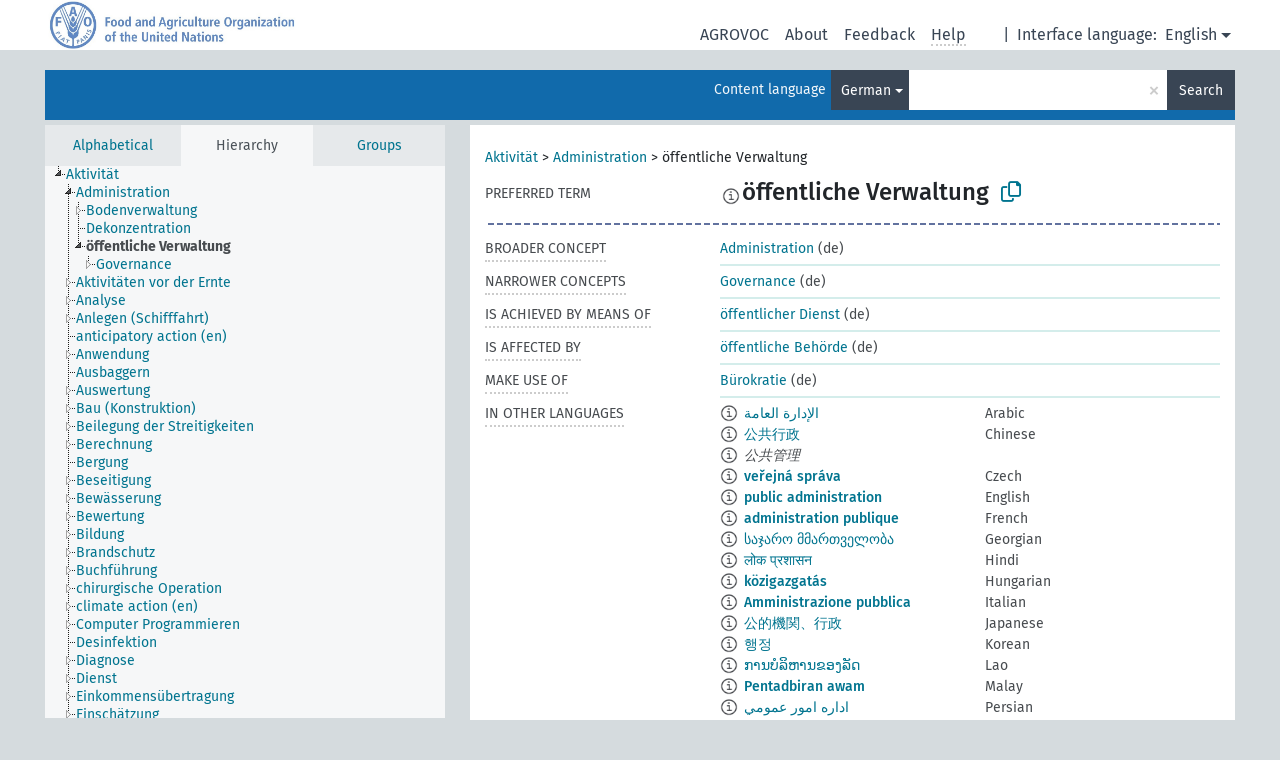

--- FILE ---
content_type: text/html; charset=UTF-8
request_url: https://agrovoc.fao.org/browse/agrovoc/en/page/?clang=de&uri=c_28938
body_size: 14267
content:
<!DOCTYPE html>
<html dir="ltr" lang="en" prefix="og: https://ogp.me/ns#">
<head>
<base href="https://agrovoc.fao.org/browse/">
<link rel="shortcut icon" href="favicon.ico">
<meta http-equiv="X-UA-Compatible" content="IE=Edge">
<meta http-equiv="Content-Type" content="text/html; charset=UTF-8">
<meta name="viewport" content="width=device-width, initial-scale=1.0">
<meta name="format-detection" content="telephone=no">
<meta name="generator" content="Skosmos 2.18">
<meta name="title" content="öffentliche Verwaltung - Agrovoc - AGROVOC">
<meta property="og:title" content="öffentliche Verwaltung - Agrovoc - AGROVOC">
<meta name="description" content="Concept öffentliche Verwaltung in vocabulary ">
<meta property="og:description" content="Concept öffentliche Verwaltung in vocabulary ">
<link rel="canonical" href="https://agrovoc.fao.org/browse/agrovoc/en/page/c_28938?clang=de">
<meta property="og:url" content="https://agrovoc.fao.org/browse/agrovoc/en/page/c_28938?clang=de">
<meta property="og:type" content="website">
<meta property="og:site_name" content="AGROVOC">
<link href="vendor/twbs/bootstrap/dist/css/bootstrap.min.css" media="screen, print" rel="stylesheet" type="text/css">
<link href="vendor/vakata/jstree/dist/themes/default/style.min.css" media="screen, print" rel="stylesheet" type="text/css">
<link href="vendor/davidstutz/bootstrap-multiselect/dist/css/bootstrap-multiselect.min.css" media="screen, print" rel="stylesheet" type="text/css">
<link href="resource/css/fira.css" media="screen, print" rel="stylesheet" type="text/css">
<link href="resource/fontawesome/css/fontawesome.css" media="screen, print" rel="stylesheet" type="text/css">
<link href="resource/fontawesome/css/regular.css" media="screen, print" rel="stylesheet" type="text/css">
<link href="resource/fontawesome/css/solid.css" media="screen, print" rel="stylesheet" type="text/css">
<link href="resource/css/styles.css" media="screen, print" rel="stylesheet" type="text/css">
<link href="resource/css/fao.css" media="screen, print" rel="stylesheet" type="text/css">

<title>öffentliche Verwaltung - Agrovoc - AGROVOC</title>
</head>
<body class="vocab-agrovoc">
  <noscript>
    <strong>We're sorry but Skosmos doesn't work properly without JavaScript enabled. Please enable it to continue.</strong>
  </noscript>
  <a id="skiptocontent" href="agrovoc/en/page/?clang=de&amp;uri=c_28938#maincontent">Skip to main content</a>
  <div class="topbar-container topbar-white">
    <div class="topbar topbar-white">
      <div id="topbar-service-helper">
<a  class="service-en" href="en/?clang=de"><h1 id="service-name">Skosmos</h1></a>
</div>
<div id="topbar-language-navigation">
<div id="language" class="dropdown"><span class="navigation-font">|</span>
  <span class="navigation-font">Interface language:</span>
  <button type="button" class="btn btn-default dropdown-toggle navigation-font" data-bs-toggle="dropdown">English<span class="caret"></span></button>
  <ul class="dropdown-menu dropdown-menu-end">
      <li><a class="dropdown-item" id="language-ar" class="versal" href="agrovoc/ar/page/?clang=de&amp;uri=c_28938"> العربية</a></li>
            <li><a class="dropdown-item" id="language-es" class="versal" href="agrovoc/es/page/?clang=de&amp;uri=c_28938"> español</a></li>
        <li><a class="dropdown-item" id="language-fr" class="versal" href="agrovoc/fr/page/?clang=de&amp;uri=c_28938"> français</a></li>
        <li><a class="dropdown-item" id="language-ru" class="versal" href="agrovoc/ru/page/?clang=de&amp;uri=c_28938"> русский</a></li>
        <li><a class="dropdown-item" id="language-zh" class="versal" href="agrovoc/zh/page/?clang=de&amp;uri=c_28938"> 中文</a></li>
      </ul>
</div>
<div id="navigation">
         <a href="http://www.fao.org/agrovoc/" class="navigation-font"> AGROVOC </a>
     <a href="en/about?clang=de" id="navi2" class="navigation-font">
  About  </a>
  <a href="agrovoc/en/feedback?clang=de" id="navi3" class="navigation-font">
  Feedback  </a>
  <span class="skosmos-tooltip-wrapper skosmos-tooltip t-bottom" id="navi4" tabindex="0" data-title="Hover your cursor over the text with a dotted underline to see instructions about the property. &#xa; &#xa; For truncation search, please use the symbol * as in *animal or *patent*. For ends of search words, the search will be truncated automatically, even if the truncation symbol is not entered manually: thus, cat will yield the same results as cat*.">
    <span class="navigation-font">Help</span>
  </span>
</div>
</div>

<!-- top-bar ENDS HERE -->

    </div>
  </div>
    <div class="headerbar">
    <div class="header-row"><div class="headerbar-coloured"></div><div class="header-left">
  <h1><a href="agrovoc/en/?clang=de"></a></h1>
</div>
<div class="header-float">
      <h2 class="sr-only">Search from vocabulary</h2>
    <div class="search-vocab-text"><p>Content language</p></div>
    <form class="navbar-form" role="search" name="text-search" action="agrovoc/en/search">
    <input style="display: none" name="clang" value="de" id="lang-input">
    <div class="input-group">
      <div class="input-group-btn">
        <label class="sr-only" for="lang-dropdown-toggle">Content and search language</label>
        <button type="button" class="btn btn-default dropdown-toggle" data-bs-toggle="dropdown" aria-expanded="false" id="lang-dropdown-toggle">German<span class="caret"></span></button>
        <ul class="dropdown-menu" aria-labelledby="lang-dropdown-toggle">
                            <li><a class="dropdown-item" href="agrovoc/en/page/c_28938?clang=ar" class="lang-button" hreflang="ar">Arabic</a></li>
                    <li><a class="dropdown-item" href="agrovoc/en/page/c_28938?clang=be" class="lang-button" hreflang="be">Belarusian</a></li>
                    <li><a class="dropdown-item" href="agrovoc/en/page/c_28938?clang=my" class="lang-button" hreflang="my">Burmese</a></li>
                    <li><a class="dropdown-item" href="agrovoc/en/page/c_28938?clang=ca" class="lang-button" hreflang="ca">Catalan</a></li>
                    <li><a class="dropdown-item" href="agrovoc/en/page/c_28938?clang=zh" class="lang-button" hreflang="zh">Chinese</a></li>
                    <li><a class="dropdown-item" href="agrovoc/en/page/c_28938?clang=cs" class="lang-button" hreflang="cs">Czech</a></li>
                    <li><a class="dropdown-item" href="agrovoc/en/page/c_28938?clang=da" class="lang-button" hreflang="da">Danish</a></li>
                    <li><a class="dropdown-item" href="agrovoc/en/page/c_28938?clang=nl" class="lang-button" hreflang="nl">Dutch</a></li>
                    <li><a class="dropdown-item" href="agrovoc/en/page/c_28938" class="lang-button" hreflang="en">English</a></li>
                    <li><a class="dropdown-item" href="agrovoc/en/page/c_28938?clang=et" class="lang-button" hreflang="et">Estonian</a></li>
                    <li><a class="dropdown-item" href="agrovoc/en/page/c_28938?clang=fi" class="lang-button" hreflang="fi">Finnish</a></li>
                    <li><a class="dropdown-item" href="agrovoc/en/page/c_28938?clang=fr" class="lang-button" hreflang="fr">French</a></li>
                    <li><a class="dropdown-item" href="agrovoc/en/page/c_28938?clang=ka" class="lang-button" hreflang="ka">Georgian</a></li>
                    <li><a class="dropdown-item" href="agrovoc/en/page/c_28938?clang=de" class="lang-button" hreflang="de">German</a></li>
                    <li><a class="dropdown-item" href="agrovoc/en/page/c_28938?clang=el" class="lang-button" hreflang="el">Greek</a></li>
                    <li><a class="dropdown-item" href="agrovoc/en/page/c_28938?clang=hi" class="lang-button" hreflang="hi">Hindi</a></li>
                    <li><a class="dropdown-item" href="agrovoc/en/page/c_28938?clang=hu" class="lang-button" hreflang="hu">Hungarian</a></li>
                    <li><a class="dropdown-item" href="agrovoc/en/page/c_28938?clang=it" class="lang-button" hreflang="it">Italian</a></li>
                    <li><a class="dropdown-item" href="agrovoc/en/page/c_28938?clang=ja" class="lang-button" hreflang="ja">Japanese</a></li>
                    <li><a class="dropdown-item" href="agrovoc/en/page/c_28938?clang=km" class="lang-button" hreflang="km">Khmer</a></li>
                    <li><a class="dropdown-item" href="agrovoc/en/page/c_28938?clang=ko" class="lang-button" hreflang="ko">Korean</a></li>
                    <li><a class="dropdown-item" href="agrovoc/en/page/c_28938?clang=lo" class="lang-button" hreflang="lo">Lao</a></li>
                    <li><a class="dropdown-item" href="agrovoc/en/page/c_28938?clang=la" class="lang-button" hreflang="la">Latin</a></li>
                    <li><a class="dropdown-item" href="agrovoc/en/page/c_28938?clang=ms" class="lang-button" hreflang="ms">Malay</a></li>
                    <li><a class="dropdown-item" href="agrovoc/en/page/c_28938?clang=nb" class="lang-button" hreflang="nb">Norwegian Bokmål</a></li>
                    <li><a class="dropdown-item" href="agrovoc/en/page/c_28938?clang=nn" class="lang-button" hreflang="nn">Norwegian Nynorsk</a></li>
                    <li><a class="dropdown-item" href="agrovoc/en/page/c_28938?clang=fa" class="lang-button" hreflang="fa">Persian</a></li>
                    <li><a class="dropdown-item" href="agrovoc/en/page/c_28938?clang=pl" class="lang-button" hreflang="pl">Polish</a></li>
                    <li><a class="dropdown-item" href="agrovoc/en/page/c_28938?clang=pt" class="lang-button" hreflang="pt">Portuguese</a></li>
                    <li><a class="dropdown-item" href="agrovoc/en/page/c_28938?clang=pt-BR" class="lang-button" hreflang="pt-BR">Portuguese (Brazil)</a></li>
                    <li><a class="dropdown-item" href="agrovoc/en/page/c_28938?clang=ro" class="lang-button" hreflang="ro">Romanian</a></li>
                    <li><a class="dropdown-item" href="agrovoc/en/page/c_28938?clang=ru" class="lang-button" hreflang="ru">Russian</a></li>
                    <li><a class="dropdown-item" href="agrovoc/en/page/c_28938?clang=sr" class="lang-button" hreflang="sr">Serbian</a></li>
                    <li><a class="dropdown-item" href="agrovoc/en/page/c_28938?clang=sk" class="lang-button" hreflang="sk">Slovak</a></li>
                    <li><a class="dropdown-item" href="agrovoc/en/page/c_28938?clang=es" class="lang-button" hreflang="es">Spanish</a></li>
                    <li><a class="dropdown-item" href="agrovoc/en/page/c_28938?clang=sw" class="lang-button" hreflang="sw">Swahili</a></li>
                    <li><a class="dropdown-item" href="agrovoc/en/page/c_28938?clang=sv" class="lang-button" hreflang="sv">Swedish</a></li>
                    <li><a class="dropdown-item" href="agrovoc/en/page/c_28938?clang=te" class="lang-button" hreflang="te">Telugu</a></li>
                    <li><a class="dropdown-item" href="agrovoc/en/page/c_28938?clang=th" class="lang-button" hreflang="th">Thai</a></li>
                    <li><a class="dropdown-item" href="agrovoc/en/page/c_28938?clang=tr" class="lang-button" hreflang="tr">Turkish</a></li>
                    <li><a class="dropdown-item" href="agrovoc/en/page/c_28938?clang=uk" class="lang-button" hreflang="uk">Ukrainian</a></li>
                    <li><a class="dropdown-item" href="agrovoc/en/page/c_28938?clang=vi" class="lang-button" hreflang="vi">Vietnamese</a></li>
                            <li>
            <a class="dropdown-item" href="agrovoc/en/page/c_28938?clang=de&amp;anylang=on"
              class="lang-button" id="lang-button-all">Any language</a>
            <input name="anylang" type="checkbox">
          </li>
        </ul>
      </div><!-- /btn-group -->
      <label class="sr-only" for="search-field">Enter search term</label>
      <input id="search-field" type="text" class="form-control" name="q" value="">
      <div class="input-group-btn">
        <label class="sr-only" for="search-all-button">Submit search</label>
        <button id="search-all-button" type="submit" class="btn btn-primary">Search</button>
      </div>
    </div>
      </form>
</div>
</div>  </div>
    <div class="main-container">
        <div id="sidebar">
          <div class="sidebar-buttons">
                <h2 class="sr-only">Sidebar listing: list and traverse vocabulary contents by a criterion</h2>
        <ul class="nav nav-tabs">
                                      <h3 class="sr-only">List vocabulary concepts alphabetically</h3>
                    <li id="alpha" class="nav-item"><a class="nav-link" href="agrovoc/en/index?clang=de">Alphabetical</a></li>
                                                  <h3 class="sr-only">List vocabulary concepts hierarchically</h3>
                    <li id="hierarchy" class="nav-item">
            <a class="nav-link active" href="#" id="hier-trigger"
                        >Hierarchy            </a>
          </li>
                              <h3 class="sr-only">List vocabulary concepts and groupings hierarchically</h3>
          <li id="groups" class="nav-item"><a class="nav-link" href="agrovoc/en/groups?clang=de">Groups</a></li>
                                      </ul>
      </div>
      
            <h4 class="sr-only">Listing vocabulary concepts alphabetically</h4>
            <div class="sidebar-grey  concept-hierarchy">
        <div id="alphabetical-menu">
                  </div>
              </div>
        </div>
    
            <main id="maincontent" tabindex="-1">
            <div class="content">
        <div id="content-top"></div>
                     <h2 class="sr-only">Concept information</h2>
            <div class="concept-info">
      <div class="concept-main">
              <div class="row">
                                      <div class="crumb-path">
                        <a class="propertyvalue bread-crumb" href="agrovoc/en/page/c_330834?clang=de">Aktivität</a><span class="bread-crumb"> > </span>
                                                <a class="propertyvalue bread-crumb" href="agrovoc/en/page/c_130?clang=de">Administration</a><span class="bread-crumb"> > </span>
                                                <span class="bread-crumb propertylabel-pink">öffentliche Verwaltung</span>
                                                </div>
                          </div>
            <div class="row property prop-preflabel"><div class="property-label property-label-pref"><h3 class="versal">
                                      Preferred term
                      </h3></div><div class="property-value-column"><span class="reified-property-value xl-pref-label tooltip-html"><img src="resource/pics/about.png"><div class="reified-tooltip tooltip-html-content"><p><span class="tooltip-prop">void:inDataset</span>:
                <span class="versal">http://aims.fao.org/aos/agrovoc/void.ttl#Agrovoc</span></p><p><span class="tooltip-prop">Created</span>:
                <span class="versal">2012-01-10T17:20:50Z</span></p><p><span class="tooltip-prop">Last modified</span>:
                <span class="versal">2019-11-15T14:45:00Z</span></p><p><span class="tooltip-prop">Notation</span>:
                <span class="versal">1326187250399</span></p></div></span><span class="prefLabel" id="pref-label">öffentliche Verwaltung</span>
                &nbsp;
        <button type="button" data-bs-toggle="tooltip" data-bs-placement="button" title="Copy to clipboard" class="btn btn-default btn-xs copy-clipboard" for="#pref-label"><span class="fa-regular fa-copy"></span></button></div><div class="col-md-12"><div class="preflabel-spacer"></div></div></div>
                       <div class="row property prop-skos_broader">
          <div class="property-label">
            <h3 class="versal               property-click skosmos-tooltip-wrapper skosmos-tooltip t-top" data-title="Broader concept
              ">
                              Broader concept
                          </h3>
          </div>
          <div class="property-value-column"><div class="property-value-wrapper">
                <ul>
                     <li>
                                                                               <a href="agrovoc/en/page/c_130?clang=de"> Administration</a>
                                                <span class="versal"> (de)</span>                                                      </li>
                </ul>
                </div></div></div>
                               <div class="row property prop-skos_narrower">
          <div class="property-label">
            <h3 class="versal               property-click skosmos-tooltip-wrapper skosmos-tooltip t-top" data-title="Narrower concepts.
              ">
                              Narrower concepts
                          </h3>
          </div>
          <div class="property-value-column"><div class="property-value-wrapper">
                <ul>
                     <li>
                                                                               <a href="agrovoc/en/page/c_37882?clang=de"> Governance</a>
                                                <span class="versal"> (de)</span>                                                      </li>
                </ul>
                </div></div></div>
                               <div class="row property prop-http___aims_fao_org_aos_agrontology_isAchievedByMeansOf">
          <div class="property-label">
            <h3 class="versal               property-click skosmos-tooltip-wrapper skosmos-tooltip t-top" data-title="Y &lt;is achieved by means of&gt; X. Y is an objective or process used by X, without Y necessarily being part of X. E.g. “mating disruption” &lt;is achieved by means of&gt; “pheromone analogues”, “decision making” &lt;is achieved by means of&gt; “decision support systems”.
              ">
                              Is achieved by means of
                          </h3>
          </div>
          <div class="property-value-column"><div class="property-value-wrapper">
                <ul>
                     <li>
                                                                               <a href="agrovoc/en/page/c_50176?clang=de"> öffentlicher Dienst</a>
                                                <span class="versal"> (de)</span>                                                      </li>
                </ul>
                </div></div></div>
                               <div class="row property prop-http___aims_fao_org_aos_agrontology_isAffectedBy">
          <div class="property-label">
            <h3 class="versal               property-click skosmos-tooltip-wrapper skosmos-tooltip t-top" data-title="Y &lt;is affected by&gt; X. An object Y changes state or location because of an action of an agent X. E.g. &quot;trees&quot; &lt;is affected by&gt; &quot;arboricides&quot;, &quot;transporting quality&quot; &lt;is affected by&gt; &quot;mechanical damage&quot;. Do not use for diseases or disorders; for those, use &lt;afflicts/is afflicted by&gt;. 
              ">
                              Is affected by
                          </h3>
          </div>
          <div class="property-value-column"><div class="property-value-wrapper">
                <ul>
                     <li>
                                                                               <a href="agrovoc/en/page/c_6344?clang=de"> öffentliche Behörde</a>
                                                <span class="versal"> (de)</span>                                                      </li>
                </ul>
                </div></div></div>
                               <div class="row property prop-http___aims_fao_org_aos_agrontology_makeUseOf">
          <div class="property-label">
            <h3 class="versal               property-click skosmos-tooltip-wrapper skosmos-tooltip t-top" data-title="Y &lt;make use of&gt; X. Activity Y makes use of process or input X. E.g. “navigation” &lt;make use of&gt; ”navigational aids”, “precision agriculture” &lt;make use of&gt; ”geographical information systems”, “rail transport” &lt;make use of&gt; “trains”.
              ">
                              Make use of
                          </h3>
          </div>
          <div class="property-value-column"><div class="property-value-wrapper">
                <ul>
                     <li>
                                                                               <a href="agrovoc/en/page/c_50336?clang=de"> Bürokratie</a>
                                                <span class="versal"> (de)</span>                                                      </li>
                </ul>
                </div></div></div>
                                <div class="row property prop-other-languages">
        <div class="property-label"><h3 class="versal property-click skosmos-tooltip-wrapper skosmos-tooltip t-top" data-title="Terms for the concept in other languages." >In other languages</h3></div>
        <div class="property-value-column">
          <div class="property-value-wrapper">
            <ul>
                                          <li class="row other-languages first-of-language">
                <div class="col-6 versal versal-pref">
                                    <span class="reified-property-value xl-label tooltip-html">
                    <img alt="Information" src="resource/pics/about.png">
                    <div class="reified-tooltip tooltip-html-content">
                                                              <p><span class="tooltip-prop">void:inDataset</span>:
                        <span class="versal">http://aims.fao.org/aos/agrovoc/void.ttl#Agrovoc</span>
                      </p>
                                                                                  <p><span class="tooltip-prop">Created</span>:
                        <span class="versal">2022-08-25T11:20:42Z</span>
                      </p>
                                                                                  <p><span class="tooltip-prop">Notation</span>:
                        <span class="versal">28938</span>
                      </p>
                                                            </div>
                  </span>
                                                      <a href='agrovoc/en/page/c_28938?clang=ar' hreflang='ar'>الإدارة العامة</a>
                                  </div>
                <div class="col-6 versal"><p>Arabic</p></div>
              </li>
                                                        <li class="row other-languages first-of-language">
                <div class="col-6 versal versal-pref">
                                    <span class="reified-property-value xl-label tooltip-html">
                    <img alt="Information" src="resource/pics/about.png">
                    <div class="reified-tooltip tooltip-html-content">
                                                              <p><span class="tooltip-prop">void:inDataset</span>:
                        <span class="versal">http://aims.fao.org/aos/agrovoc/void.ttl#Agrovoc</span>
                      </p>
                                                                                  <p><span class="tooltip-prop">Created</span>:
                        <span class="versal">2021-02-16T11:40:42Z</span>
                      </p>
                                                                                  <p><span class="tooltip-prop">Notation</span>:
                        <span class="versal">28938</span>
                      </p>
                                                            </div>
                  </span>
                                                      <a href='agrovoc/en/page/c_28938?clang=zh' hreflang='zh'>公共行政</a>
                                  </div>
                <div class="col-6 versal"><p>Chinese</p></div>
              </li>
                            <li class="row other-languages">
                <div class="col-6 versal replaced">
                                    <span class="reified-property-value xl-label tooltip-html">
                    <img alt="Information" src="resource/pics/about.png">
                    <div class="reified-tooltip tooltip-html-content">
                                                              <p><span class="tooltip-prop">void:inDataset</span>:
                        <span class="versal">http://aims.fao.org/aos/agrovoc/void.ttl#Agrovoc</span>
                      </p>
                                                                                  <p><span class="tooltip-prop">Created</span>:
                        <span class="versal">2002-12-12T00:00:00Z</span>
                      </p>
                                                                                  <p><span class="tooltip-prop">Last modified</span>:
                        <span class="versal">2021-02-16T11:40:42Z</span>
                      </p>
                                                                                  <p><span class="tooltip-prop">Notation</span>:
                        <span class="versal">28938</span>
                      </p>
                                                            </div>
                  </span>
                                    公共管理
                                  </div>
                <div class="col-6 versal"></div>
              </li>
                                                        <li class="row other-languages first-of-language">
                <div class="col-6 versal versal-pref">
                                    <span class="reified-property-value xl-label tooltip-html">
                    <img alt="Information" src="resource/pics/about.png">
                    <div class="reified-tooltip tooltip-html-content">
                                                              <p><span class="tooltip-prop">void:inDataset</span>:
                        <span class="versal">http://aims.fao.org/aos/agrovoc/void.ttl#Agrovoc</span>
                      </p>
                                                                                  <p><span class="tooltip-prop">Created</span>:
                        <span class="versal">2003-03-27T00:00:00Z</span>
                      </p>
                                                                                  <p><span class="tooltip-prop">Last modified</span>:
                        <span class="versal">2013-08-02T20:07:41Z</span>
                      </p>
                                                                                  <p><span class="tooltip-prop">Notation</span>:
                        <span class="versal">28938</span>
                      </p>
                                                            </div>
                  </span>
                                                      <a href='agrovoc/en/page/c_28938?clang=cs' hreflang='cs'>veřejná správa</a>
                                  </div>
                <div class="col-6 versal"><p>Czech</p></div>
              </li>
                                                        <li class="row other-languages first-of-language">
                <div class="col-6 versal versal-pref">
                                    <span class="reified-property-value xl-label tooltip-html">
                    <img alt="Information" src="resource/pics/about.png">
                    <div class="reified-tooltip tooltip-html-content">
                                                              <p><span class="tooltip-prop">void:inDataset</span>:
                        <span class="versal">http://aims.fao.org/aos/agrovoc/void.ttl#Agrovoc</span>
                      </p>
                                                                                  <p><span class="tooltip-prop">Created</span>:
                        <span class="versal">2007-08-01T00:00:00Z</span>
                      </p>
                                                                                  <p><span class="tooltip-prop">Notation</span>:
                        <span class="versal">28938</span>
                      </p>
                                                            </div>
                  </span>
                                                      <a href='agrovoc/en/page/c_28938' hreflang='en'>public administration</a>
                                  </div>
                <div class="col-6 versal"><p>English</p></div>
              </li>
                                                        <li class="row other-languages first-of-language">
                <div class="col-6 versal versal-pref">
                                    <span class="reified-property-value xl-label tooltip-html">
                    <img alt="Information" src="resource/pics/about.png">
                    <div class="reified-tooltip tooltip-html-content">
                                                              <p><span class="tooltip-prop">void:inDataset</span>:
                        <span class="versal">http://aims.fao.org/aos/agrovoc/void.ttl#Agrovoc</span>
                      </p>
                                                                                  <p><span class="tooltip-prop">Created</span>:
                        <span class="versal">1989-10-05T00:00:00Z</span>
                      </p>
                                                                                  <p><span class="tooltip-prop">Last modified</span>:
                        <span class="versal">2021-05-24T17:34:42Z</span>
                      </p>
                                                                                  <p><span class="tooltip-prop">Notation</span>:
                        <span class="versal">28938</span>
                      </p>
                                                            </div>
                  </span>
                                                      <a href='agrovoc/en/page/c_28938?clang=fr' hreflang='fr'>administration publique</a>
                                  </div>
                <div class="col-6 versal"><p>French</p></div>
              </li>
                                                        <li class="row other-languages first-of-language">
                <div class="col-6 versal versal-pref">
                                    <span class="reified-property-value xl-label tooltip-html">
                    <img alt="Information" src="resource/pics/about.png">
                    <div class="reified-tooltip tooltip-html-content">
                                                              <p><span class="tooltip-prop">void:inDataset</span>:
                        <span class="versal">http://aims.fao.org/aos/agrovoc/void.ttl#Agrovoc</span>
                      </p>
                                                                                  <p><span class="tooltip-prop">Created</span>:
                        <span class="versal">2017-06-03T19:56:20Z</span>
                      </p>
                                                                                  <p><span class="tooltip-prop">Last modified</span>:
                        <span class="versal">2017-06-14T14:10:58Z</span>
                      </p>
                                                                                  <p><span class="tooltip-prop">Notation</span>:
                        <span class="versal">28938</span>
                      </p>
                                                            </div>
                  </span>
                                                      <a href='agrovoc/en/page/c_28938?clang=ka' hreflang='ka'>საჯარო მმართველობა</a>
                                  </div>
                <div class="col-6 versal"><p>Georgian</p></div>
              </li>
                                                        <li class="row other-languages first-of-language">
                <div class="col-6 versal versal-pref">
                                    <span class="reified-property-value xl-label tooltip-html">
                    <img alt="Information" src="resource/pics/about.png">
                    <div class="reified-tooltip tooltip-html-content">
                                                              <p><span class="tooltip-prop">void:inDataset</span>:
                        <span class="versal">http://aims.fao.org/aos/agrovoc/void.ttl#Agrovoc</span>
                      </p>
                                                                                  <p><span class="tooltip-prop">Created</span>:
                        <span class="versal">1989-10-05T00:00:00Z</span>
                      </p>
                                                                                  <p><span class="tooltip-prop">Notation</span>:
                        <span class="versal">28938</span>
                      </p>
                                                            </div>
                  </span>
                                                      <a href='agrovoc/en/page/c_28938?clang=hi' hreflang='hi'>लोक प्रशासन</a>
                                  </div>
                <div class="col-6 versal"><p>Hindi</p></div>
              </li>
                                                        <li class="row other-languages first-of-language">
                <div class="col-6 versal versal-pref">
                                    <span class="reified-property-value xl-label tooltip-html">
                    <img alt="Information" src="resource/pics/about.png">
                    <div class="reified-tooltip tooltip-html-content">
                                                              <p><span class="tooltip-prop">void:inDataset</span>:
                        <span class="versal">http://aims.fao.org/aos/agrovoc/void.ttl#Agrovoc</span>
                      </p>
                                                                                  <p><span class="tooltip-prop">Created</span>:
                        <span class="versal">2006-12-06T00:00:00Z</span>
                      </p>
                                                                                  <p><span class="tooltip-prop">Notation</span>:
                        <span class="versal">28938</span>
                      </p>
                                                            </div>
                  </span>
                                                      <a href='agrovoc/en/page/c_28938?clang=hu' hreflang='hu'>közigazgatás</a>
                                  </div>
                <div class="col-6 versal"><p>Hungarian</p></div>
              </li>
                                                        <li class="row other-languages first-of-language">
                <div class="col-6 versal versal-pref">
                                    <span class="reified-property-value xl-label tooltip-html">
                    <img alt="Information" src="resource/pics/about.png">
                    <div class="reified-tooltip tooltip-html-content">
                                                              <p><span class="tooltip-prop">void:inDataset</span>:
                        <span class="versal">http://aims.fao.org/aos/agrovoc/void.ttl#Agrovoc</span>
                      </p>
                                                                                  <p><span class="tooltip-prop">Created</span>:
                        <span class="versal">2006-12-04T00:00:00Z</span>
                      </p>
                                                                                  <p><span class="tooltip-prop">Notation</span>:
                        <span class="versal">28938</span>
                      </p>
                                                            </div>
                  </span>
                                                      <a href='agrovoc/en/page/c_28938?clang=it' hreflang='it'>Amministrazione pubblica</a>
                                  </div>
                <div class="col-6 versal"><p>Italian</p></div>
              </li>
                                                        <li class="row other-languages first-of-language">
                <div class="col-6 versal versal-pref">
                                    <span class="reified-property-value xl-label tooltip-html">
                    <img alt="Information" src="resource/pics/about.png">
                    <div class="reified-tooltip tooltip-html-content">
                                                              <p><span class="tooltip-prop">void:inDataset</span>:
                        <span class="versal">http://aims.fao.org/aos/agrovoc/void.ttl#Agrovoc</span>
                      </p>
                                                                                  <p><span class="tooltip-prop">Created</span>:
                        <span class="versal">2007-08-01T00:00:00Z</span>
                      </p>
                                                                                  <p><span class="tooltip-prop">Notation</span>:
                        <span class="versal">28938</span>
                      </p>
                                                            </div>
                  </span>
                                                      <a href='agrovoc/en/page/c_28938?clang=ja' hreflang='ja'>公的機関、行政</a>
                                  </div>
                <div class="col-6 versal"><p>Japanese</p></div>
              </li>
                                                        <li class="row other-languages first-of-language">
                <div class="col-6 versal versal-pref">
                                    <span class="reified-property-value xl-label tooltip-html">
                    <img alt="Information" src="resource/pics/about.png">
                    <div class="reified-tooltip tooltip-html-content">
                                                              <p><span class="tooltip-prop">void:inDataset</span>:
                        <span class="versal">http://aims.fao.org/aos/agrovoc/void.ttl#Agrovoc</span>
                      </p>
                                                                                  <p><span class="tooltip-prop">Created</span>:
                        <span class="versal">2009-12-02T00:00:00Z</span>
                      </p>
                                                                                  <p><span class="tooltip-prop">Notation</span>:
                        <span class="versal">28938</span>
                      </p>
                                                            </div>
                  </span>
                                                      <a href='agrovoc/en/page/c_28938?clang=ko' hreflang='ko'>행정</a>
                                  </div>
                <div class="col-6 versal"><p>Korean</p></div>
              </li>
                                                        <li class="row other-languages first-of-language">
                <div class="col-6 versal versal-pref">
                                    <span class="reified-property-value xl-label tooltip-html">
                    <img alt="Information" src="resource/pics/about.png">
                    <div class="reified-tooltip tooltip-html-content">
                                                              <p><span class="tooltip-prop">void:inDataset</span>:
                        <span class="versal">http://aims.fao.org/aos/agrovoc/void.ttl#Agrovoc</span>
                      </p>
                                                                                  <p><span class="tooltip-prop">Created</span>:
                        <span class="versal">2005-12-16T00:00:00Z</span>
                      </p>
                                                                                  <p><span class="tooltip-prop">Notation</span>:
                        <span class="versal">28938</span>
                      </p>
                                                            </div>
                  </span>
                                                      <a href='agrovoc/en/page/c_28938?clang=lo' hreflang='lo'>ການບໍລິຫານຂອງລັດ</a>
                                  </div>
                <div class="col-6 versal"><p>Lao</p></div>
              </li>
                                                        <li class="row other-languages first-of-language">
                <div class="col-6 versal versal-pref">
                                    <span class="reified-property-value xl-label tooltip-html">
                    <img alt="Information" src="resource/pics/about.png">
                    <div class="reified-tooltip tooltip-html-content">
                                                              <p><span class="tooltip-prop">void:inDataset</span>:
                        <span class="versal">http://aims.fao.org/aos/agrovoc/void.ttl#Agrovoc</span>
                      </p>
                                                                                  <p><span class="tooltip-prop">Created</span>:
                        <span class="versal">2011-04-25T11:16:00Z</span>
                      </p>
                                                                                  <p><span class="tooltip-prop">Last modified</span>:
                        <span class="versal">2013-08-28T17:46:25Z</span>
                      </p>
                                                                                  <p><span class="tooltip-prop">Notation</span>:
                        <span class="versal">1303701360691</span>
                      </p>
                                                            </div>
                  </span>
                                                      <a href='agrovoc/en/page/c_28938?clang=ms' hreflang='ms'>Pentadbiran awam</a>
                                  </div>
                <div class="col-6 versal"><p>Malay</p></div>
              </li>
                                                        <li class="row other-languages first-of-language">
                <div class="col-6 versal versal-pref">
                                    <span class="reified-property-value xl-label tooltip-html">
                    <img alt="Information" src="resource/pics/about.png">
                    <div class="reified-tooltip tooltip-html-content">
                                                              <p><span class="tooltip-prop">void:inDataset</span>:
                        <span class="versal">http://aims.fao.org/aos/agrovoc/void.ttl#Agrovoc</span>
                      </p>
                                                                                  <p><span class="tooltip-prop">Created</span>:
                        <span class="versal">2007-04-20T00:00:00Z</span>
                      </p>
                                                                                  <p><span class="tooltip-prop">Notation</span>:
                        <span class="versal">28938</span>
                      </p>
                                                            </div>
                  </span>
                                                      <a href='agrovoc/en/page/c_28938?clang=fa' hreflang='fa'>اداره امور عمومي</a>
                                  </div>
                <div class="col-6 versal"><p>Persian</p></div>
              </li>
                                                        <li class="row other-languages first-of-language">
                <div class="col-6 versal versal-pref">
                                    <span class="reified-property-value xl-label tooltip-html">
                    <img alt="Information" src="resource/pics/about.png">
                    <div class="reified-tooltip tooltip-html-content">
                                                              <p><span class="tooltip-prop">void:inDataset</span>:
                        <span class="versal">http://aims.fao.org/aos/agrovoc/void.ttl#Agrovoc</span>
                      </p>
                                                                                  <p><span class="tooltip-prop">Created</span>:
                        <span class="versal">2006-12-19T00:00:00Z</span>
                      </p>
                                                                                  <p><span class="tooltip-prop">Notation</span>:
                        <span class="versal">28938</span>
                      </p>
                                                            </div>
                  </span>
                                                      <a href='agrovoc/en/page/c_28938?clang=pl' hreflang='pl'>Administracja publiczna</a>
                                  </div>
                <div class="col-6 versal"><p>Polish</p></div>
              </li>
                                                        <li class="row other-languages first-of-language">
                <div class="col-6 versal versal-pref">
                                    <span class="reified-property-value xl-label tooltip-html">
                    <img alt="Information" src="resource/pics/about.png">
                    <div class="reified-tooltip tooltip-html-content">
                                                              <p><span class="tooltip-prop">void:inDataset</span>:
                        <span class="versal">http://aims.fao.org/aos/agrovoc/void.ttl#Agrovoc</span>
                      </p>
                                                                                  <p><span class="tooltip-prop">Created</span>:
                        <span class="versal">1994-08-04T00:00:00Z</span>
                      </p>
                                                                                  <p><span class="tooltip-prop">Last modified</span>:
                        <span class="versal">2021-06-16T21:24:42Z</span>
                      </p>
                                                                                  <p><span class="tooltip-prop">Notation</span>:
                        <span class="versal">28938</span>
                      </p>
                                                            </div>
                  </span>
                                                      <a href='agrovoc/en/page/c_28938?clang=pt' hreflang='pt'>administração pública</a>
                                  </div>
                <div class="col-6 versal"><p>Portuguese</p></div>
              </li>
                                                        <li class="row other-languages first-of-language">
                <div class="col-6 versal versal-pref">
                                    <span class="reified-property-value xl-label tooltip-html">
                    <img alt="Information" src="resource/pics/about.png">
                    <div class="reified-tooltip tooltip-html-content">
                                                              <p><span class="tooltip-prop">void:inDataset</span>:
                        <span class="versal">http://aims.fao.org/aos/agrovoc/void.ttl#Agrovoc</span>
                      </p>
                                                                                  <p><span class="tooltip-prop">Created</span>:
                        <span class="versal">2021-09-29T20:35:42Z</span>
                      </p>
                                                                                  <p><span class="tooltip-prop">Notation</span>:
                        <span class="versal">28938</span>
                      </p>
                                                            </div>
                  </span>
                                                      <a href='agrovoc/en/page/c_28938?clang=pt-BR' hreflang='pt-BR'>administração pública</a>
                                  </div>
                <div class="col-6 versal"><p>Portuguese (Brazil)</p></div>
              </li>
                                                        <li class="row other-languages first-of-language">
                <div class="col-6 versal versal-pref">
                                    <span class="reified-property-value xl-label tooltip-html">
                    <img alt="Information" src="resource/pics/about.png">
                    <div class="reified-tooltip tooltip-html-content">
                                                              <p><span class="tooltip-prop">void:inDataset</span>:
                        <span class="versal">http://aims.fao.org/aos/agrovoc/void.ttl#Agrovoc</span>
                      </p>
                                                                                  <p><span class="tooltip-prop">Created</span>:
                        <span class="versal">2015-09-27T14:45:40Z</span>
                      </p>
                                                                                  <p><span class="tooltip-prop">Last modified</span>:
                        <span class="versal">2015-09-29T23:24:05Z</span>
                      </p>
                                                                                  <p><span class="tooltip-prop">Notation</span>:
                        <span class="versal">28938</span>
                      </p>
                                                            </div>
                  </span>
                                                      <a href='agrovoc/en/page/c_28938?clang=ro' hreflang='ro'>administrație publică</a>
                                  </div>
                <div class="col-6 versal"><p>Romanian</p></div>
              </li>
                                                        <li class="row other-languages first-of-language">
                <div class="col-6 versal versal-pref">
                                    <span class="reified-property-value xl-label tooltip-html">
                    <img alt="Information" src="resource/pics/about.png">
                    <div class="reified-tooltip tooltip-html-content">
                                                              <p><span class="tooltip-prop">void:inDataset</span>:
                        <span class="versal">http://aims.fao.org/aos/agrovoc/void.ttl#Agrovoc</span>
                      </p>
                                                                                  <p><span class="tooltip-prop">Created</span>:
                        <span class="versal">2009-02-11T00:00:00Z</span>
                      </p>
                                                                                  <p><span class="tooltip-prop">Notation</span>:
                        <span class="versal">28938</span>
                      </p>
                                                            </div>
                  </span>
                                                      <a href='agrovoc/en/page/c_28938?clang=ru' hreflang='ru'>государственное управление</a>
                                  </div>
                <div class="col-6 versal"><p>Russian</p></div>
              </li>
                                                        <li class="row other-languages first-of-language">
                <div class="col-6 versal versal-pref">
                                    <span class="reified-property-value xl-label tooltip-html">
                    <img alt="Information" src="resource/pics/about.png">
                    <div class="reified-tooltip tooltip-html-content">
                                                              <p><span class="tooltip-prop">void:inDataset</span>:
                        <span class="versal">http://aims.fao.org/aos/agrovoc/void.ttl#Agrovoc</span>
                      </p>
                                                                                  <p><span class="tooltip-prop">Created</span>:
                        <span class="versal">2007-11-20T00:00:00Z</span>
                      </p>
                                                                                  <p><span class="tooltip-prop">Notation</span>:
                        <span class="versal">28938</span>
                      </p>
                                                            </div>
                  </span>
                                                      <a href='agrovoc/en/page/c_28938?clang=sk' hreflang='sk'>verejná správa</a>
                                  </div>
                <div class="col-6 versal"><p>Slovak</p></div>
              </li>
                                                        <li class="row other-languages first-of-language">
                <div class="col-6 versal versal-pref">
                                    <span class="reified-property-value xl-label tooltip-html">
                    <img alt="Information" src="resource/pics/about.png">
                    <div class="reified-tooltip tooltip-html-content">
                                                              <p><span class="tooltip-prop">void:inDataset</span>:
                        <span class="versal">http://aims.fao.org/aos/agrovoc/void.ttl#Agrovoc</span>
                      </p>
                                                                                  <p><span class="tooltip-prop">Created</span>:
                        <span class="versal">2007-08-01T00:00:00Z</span>
                      </p>
                                                                                  <p><span class="tooltip-prop">Notation</span>:
                        <span class="versal">28938</span>
                      </p>
                                                            </div>
                  </span>
                                                      <a href='agrovoc/en/page/c_28938?clang=es' hreflang='es'>Administración pública</a>
                                  </div>
                <div class="col-6 versal"><p>Spanish</p></div>
              </li>
                                                        <li class="row other-languages first-of-language">
                <div class="col-6 versal versal-pref">
                                    <span class="reified-property-value xl-label tooltip-html">
                    <img alt="Information" src="resource/pics/about.png">
                    <div class="reified-tooltip tooltip-html-content">
                                                              <p><span class="tooltip-prop">void:inDataset</span>:
                        <span class="versal">http://aims.fao.org/aos/agrovoc/void.ttl#Agrovoc</span>
                      </p>
                                                                                  <p><span class="tooltip-prop">Created</span>:
                        <span class="versal">2022-11-28T16:02:42Z</span>
                      </p>
                                                                                  <p><span class="tooltip-prop">Notation</span>:
                        <span class="versal">28938</span>
                      </p>
                                                            </div>
                  </span>
                                                      <a href='agrovoc/en/page/c_28938?clang=sw' hreflang='sw'>utawala wa umma</a>
                                  </div>
                <div class="col-6 versal"><p>Swahili</p></div>
              </li>
                                                        <li class="row other-languages first-of-language">
                <div class="col-6 versal versal-pref">
                                    <span class="reified-property-value xl-label tooltip-html">
                    <img alt="Information" src="resource/pics/about.png">
                    <div class="reified-tooltip tooltip-html-content">
                                                              <p><span class="tooltip-prop">void:inDataset</span>:
                        <span class="versal">http://aims.fao.org/aos/agrovoc/void.ttl#Agrovoc</span>
                      </p>
                                                                                  <p><span class="tooltip-prop">Created</span>:
                        <span class="versal">2007-08-01T00:00:00Z</span>
                      </p>
                                                                                  <p><span class="tooltip-prop">Notation</span>:
                        <span class="versal">28938</span>
                      </p>
                                                            </div>
                  </span>
                                                      <a href='agrovoc/en/page/c_28938?clang=th' hreflang='th'>การบริหารรัฐกิจ</a>
                                  </div>
                <div class="col-6 versal"><p>Thai</p></div>
              </li>
                                                        <li class="row other-languages first-of-language">
                <div class="col-6 versal versal-pref">
                                    <span class="reified-property-value xl-label tooltip-html">
                    <img alt="Information" src="resource/pics/about.png">
                    <div class="reified-tooltip tooltip-html-content">
                                                              <p><span class="tooltip-prop">void:inDataset</span>:
                        <span class="versal">http://aims.fao.org/aos/agrovoc/void.ttl#Agrovoc</span>
                      </p>
                                                                                  <p><span class="tooltip-prop">Created</span>:
                        <span class="versal">2011-11-20T20:55:24Z</span>
                      </p>
                                                                                  <p><span class="tooltip-prop">Last modified</span>:
                        <span class="versal">2013-08-27T17:52:59Z</span>
                      </p>
                                                                                  <p><span class="tooltip-prop">Notation</span>:
                        <span class="versal">28938</span>
                      </p>
                                                            </div>
                  </span>
                                                      <a href='agrovoc/en/page/c_28938?clang=tr' hreflang='tr'>kamu yönetimi</a>
                                  </div>
                <div class="col-6 versal"><p>Turkish</p></div>
              </li>
                            <li class="row other-languages">
                <div class="col-6 versal replaced">
                                    <span class="reified-property-value xl-label tooltip-html">
                    <img alt="Information" src="resource/pics/about.png">
                    <div class="reified-tooltip tooltip-html-content">
                                                              <p><span class="tooltip-prop">void:inDataset</span>:
                        <span class="versal">http://aims.fao.org/aos/agrovoc/void.ttl#Agrovoc</span>
                      </p>
                                                                                  <p><span class="tooltip-prop">Created</span>:
                        <span class="versal">2011-11-20T20:55:25Z</span>
                      </p>
                                                                                  <p><span class="tooltip-prop">Last modified</span>:
                        <span class="versal">2013-08-27T17:53:00Z</span>
                      </p>
                                                                                  <p><span class="tooltip-prop">Notation</span>:
                        <span class="versal">1339129848798</span>
                      </p>
                                                            </div>
                  </span>
                                    kamu idaresi
                                  </div>
                <div class="col-6 versal"></div>
              </li>
                                                        <li class="row other-languages first-of-language">
                <div class="col-6 versal versal-pref">
                                    <span class="reified-property-value xl-label tooltip-html">
                    <img alt="Information" src="resource/pics/about.png">
                    <div class="reified-tooltip tooltip-html-content">
                                                              <p><span class="tooltip-prop">void:inDataset</span>:
                        <span class="versal">http://aims.fao.org/aos/agrovoc/void.ttl#Agrovoc</span>
                      </p>
                                                                                  <p><span class="tooltip-prop">Created</span>:
                        <span class="versal">2011-10-20T20:48:12Z</span>
                      </p>
                                                                                  <p><span class="tooltip-prop">Last modified</span>:
                        <span class="versal">2013-08-30T17:14:31Z</span>
                      </p>
                                                                                  <p><span class="tooltip-prop">Notation</span>:
                        <span class="versal">28938</span>
                      </p>
                                                            </div>
                  </span>
                                                      <a href='agrovoc/en/page/c_28938?clang=uk' hreflang='uk'>державне управління</a>
                                  </div>
                <div class="col-6 versal"><p>Ukrainian</p></div>
              </li>
                            <li class="row other-languages">
                <div class="col-6 versal replaced">
                                    <span class="reified-property-value xl-label tooltip-html">
                    <img alt="Information" src="resource/pics/about.png">
                    <div class="reified-tooltip tooltip-html-content">
                                                              <p><span class="tooltip-prop">void:inDataset</span>:
                        <span class="versal">http://aims.fao.org/aos/agrovoc/void.ttl#Agrovoc</span>
                      </p>
                                                                                  <p><span class="tooltip-prop">Created</span>:
                        <span class="versal">2011-10-20T20:52:25Z</span>
                      </p>
                                                                                  <p><span class="tooltip-prop">Last modified</span>:
                        <span class="versal">2013-08-30T17:14:31Z</span>
                      </p>
                                                                                  <p><span class="tooltip-prop">Notation</span>:
                        <span class="versal">1319115145744</span>
                      </p>
                                                            </div>
                  </span>
                                    державні адміністративні органи
                                  </div>
                <div class="col-6 versal"></div>
              </li>
                            <li class="row other-languages">
                <div class="col-6 versal replaced">
                                    <span class="reified-property-value xl-label tooltip-html">
                    <img alt="Information" src="resource/pics/about.png">
                    <div class="reified-tooltip tooltip-html-content">
                                                              <p><span class="tooltip-prop">void:inDataset</span>:
                        <span class="versal">http://aims.fao.org/aos/agrovoc/void.ttl#Agrovoc</span>
                      </p>
                                                                                  <p><span class="tooltip-prop">Created</span>:
                        <span class="versal">2011-10-20T20:51:02Z</span>
                      </p>
                                                                                  <p><span class="tooltip-prop">Last modified</span>:
                        <span class="versal">2013-08-30T17:14:32Z</span>
                      </p>
                                                                                  <p><span class="tooltip-prop">Notation</span>:
                        <span class="versal">1319115062378</span>
                      </p>
                                                            </div>
                  </span>
                                    управління на державному і місцевому рівнях
                                  </div>
                <div class="col-6 versal"></div>
              </li>
                                        </ul>
          </div>
        </div>
      </div>
              <div class="row property prop-uri">
            <div class="property-label"><h3 class="versal">URI</h3></div>
            <div class="property-value-column">
                <div class="property-value-wrapper">
                    <span class="versal uri-input-box" id="uri-input-box">http://aims.fao.org/aos/agrovoc/c_28938</span>
                    <button type="button" data-bs-toggle="tooltip" data-bs-placement="button" title="Copy to clipboard" class="btn btn-default btn-xs copy-clipboard" for="#uri-input-box">
                      <span class="fa-regular fa-copy"></span>
                    </button>
                </div>
            </div>
        </div>
        <div class="row">
            <div class="property-label"><h3 class="versal">Download this concept:</h3></div>
            <div class="property-value-column">
<span class="versal concept-download-links"><a href="rest/v1/agrovoc/data?uri=http%3A%2F%2Faims.fao.org%2Faos%2Fagrovoc%2Fc_28938&amp;format=application/rdf%2Bxml">RDF/XML</a>
          <a href="rest/v1/agrovoc/data?uri=http%3A%2F%2Faims.fao.org%2Faos%2Fagrovoc%2Fc_28938&amp;format=text/turtle">
            TURTLE</a>
          <a href="rest/v1/agrovoc/data?uri=http%3A%2F%2Faims.fao.org%2Faos%2Fagrovoc%2Fc_28938&amp;format=application/ld%2Bjson">JSON-LD</a>
        </span><span class="versal date-info">Created 11/20/11, last modified 11/28/22</span>            </div>
        </div>
      </div>
      <!-- appendix / concept mapping properties -->
      <div
          class="concept-appendix hidden"
          data-concept-uri="http://aims.fao.org/aos/agrovoc/c_28938"
          data-concept-type="skos:Concept"
          >
      </div>
    </div>
    
  

<template id="property-mappings-template">
    {{#each properties}}
    <div class="row{{#ifDeprecated concept.type 'skosext:DeprecatedConcept'}} deprecated{{/ifDeprecated}} property prop-{{ id }}">
        <div class="property-label"><h3 class="versal{{#ifNotInDescription type description}} property-click skosmos-tooltip-wrapper skosmos-tooltip t-top" data-title="{{ description }}{{/ifNotInDescription}}">{{label}}</h3></div>
        <div class="property-value-column">
            {{#each values }} {{! loop through ConceptPropertyValue objects }}
            {{#if prefLabel }}
            <div class="row">
                <div class="col-5">
                    <a class="versal" href="{{hrefLink}}">{{#if notation }}<span class="versal">{{ notation }} </span>{{/if}}{{ prefLabel }}</a>
                    {{#ifDifferentLabelLang lang }}<span class="propertyvalue"> ({{ lang }})</span>{{/ifDifferentLabelLang}}
                </div>
                {{#if vocabName }}
                    <span class="appendix-vocab-label col-7">{{ vocabName }}</span>
                {{/if}}
            </div>
            {{/if}}
            {{/each}}
        </div>
    </div>
    {{/each}}
</template>

        <div id="content-bottom"></div>
      </div>
    </main>
            <footer id="footer"></footer>
  </div>
  <script>
<!-- translations needed in javascript -->
var noResultsTranslation = "No results";
var loading_text = "Loading more items";
var loading_failed_text = "Error: Loading more items failed!";
var loading_retry_text = "Retry";
var jstree_loading = "Loading ...";
var results_disp = "All %d results displayed";
var all_vocabs  = "from all";
var n_selected = "selected";
var missing_value = "Value is required and can not be empty";
var expand_paths = "show all # paths";
var expand_propvals = "show all # values";
var hiertrans = "Hierarchy";
var depr_trans = "Deprecated concept";
var sr_only_translations = {
  hierarchy_listing: "Hierarchical listing of vocabulary concepts",
  groups_listing: "Hierarchical listing of vocabulary concepts and groupings",
};

<!-- variables passed through to javascript -->
var lang = "en";
var content_lang = "de";
var vocab = "agrovoc";
var uri = "http://aims.fao.org/aos/agrovoc/c_28938";
var prefLabels = [{"lang": "de","label": "öffentliche Verwaltung"}];
var uriSpace = "http://aims.fao.org/aos/agrovoc/";
var showNotation = true;
var sortByNotation = null;
var languageOrder = ["de","en","ar","be","my","ca","zh","cs","da","nl","et","fi","fr","ka","el","hi","hu","it","ja","km","ko","lo","la","ms","nb","nn","fa","pl","pt","pt-BR","ro","ru","sr","sk","es","sw","sv","te","th","tr","uk","vi"];
var vocShortName = "Agrovoc";
var explicitLangCodes = true;
var pluginParameters = [];
</script>

<script type="application/ld+json">
{"@context":{"skos":"http://www.w3.org/2004/02/skos/core#","isothes":"http://purl.org/iso25964/skos-thes#","rdfs":"http://www.w3.org/2000/01/rdf-schema#","owl":"http://www.w3.org/2002/07/owl#","dct":"http://purl.org/dc/terms/","dc11":"http://purl.org/dc/elements/1.1/","uri":"@id","type":"@type","lang":"@language","value":"@value","graph":"@graph","label":"rdfs:label","prefLabel":"skos:prefLabel","altLabel":"skos:altLabel","hiddenLabel":"skos:hiddenLabel","broader":"skos:broader","narrower":"skos:narrower","related":"skos:related","inScheme":"skos:inScheme","schema":"http://schema.org/","wd":"http://www.wikidata.org/entity/","wdt":"http://www.wikidata.org/prop/direct/","agrovoc":"http://aims.fao.org/aos/agrovoc/"},"graph":[{"uri":"http://aims.fao.org/aos/agrontology#isAchievedByMeansOf","rdfs:comment":[{"lang":"ar","value":"ع <يتم تحقيقه عن طريق> س . ع  هو هدف أو عملية يستخدمها س ، دون أن يكون ع بالضرورة جزءاً من س. \nعلى سبيل المثال اضطراب التزاوج \"<يتحقق عن طريق>\" نظائر الفرمون \"  ،\n \"إتخاذ القرار\" <يتم تحقيقه عن طريق> \"نظام دعم القرار\"."},{"lang":"zh","value":"Y<通过…手段实现>X。Y是X的目标或是X使用的过程，不一定是X的一部分。例如：“交配干扰”<通过…手段实现>“信息素类似物”，“决策”<通过…手段实现>“决策支持系统”。"},{"lang":"ru","value":"Y <достигается с помощью> X. Y  это цель или процесс, используемый X, при этом Y не обязательно является частью X. Например, \"нарушение спаривания\" <достигается с помощью> \"аналоги феромонов\", \"принятие решений\" <достигается с помощью> \"системы поддержки принятия решений\"."},{"lang":"es","value":"Y <se consigue por medio de> X. Y es un objetivo o proceso utilizado por X, sin que Y sea necesariamente parte de X. Ej. “Confusión sexual” <se consigue por medio de> “Feromona sintética”, “Toma de decisiones” <se consigue por medio de> “Sistema de apoyo a las decisiones”. "},{"lang":"en","value":"Y <is achieved by means of> X. Y is an objective or process used by X, without Y necessarily being part of X. E.g. “mating disruption” <is achieved by means of> “pheromone analogues”, “decision making” <is achieved by means of> “decision support systems”."},{"lang":"fr","value":"Y <est réalisée au moyen de>X. Y est un objectif ou un processus utilisé par X, sans que Y fasse nécessairement partie de X. Par exemple : \"confusion sexuelle\" <est réalisée au moyen de> \"analogue phéromone\", \"prise de décision\" <est réalisée au moyen de> \"système d'aide à la décision\"."}],"label":[{"lang":"zh","value":"通过…手段实现"},{"lang":"ar","value":"يتم تحقيقه عن طريق"},{"lang":"ru","value":"достигается с помощью"},{"lang":"es","value":"Se consigue por medio de"},{"lang":"en","value":"Is achieved by means of"},{"lang":"fr","value":"Est réalisée au moyen de"}],"rdfs:subPropertyOf":{"uri":"http://aims.fao.org/aos/agrontology#processRelationship"}},{"uri":"http://aims.fao.org/aos/agrontology#isAffectedBy","rdfs:comment":[{"lang":"ar","value":"ع <يتأثر بـ >س . يغير الكائن \"ع\" حالته أو موقعه بسبب إجراء قام به العامل \"س\".\nعلى سبيل المثال. \"الأشجار\" تتأثر بـ \"مبيدات الشجر\" ، \n\"جودة النقل\" تتأثر \"بالضرر الميكانيكي\".\nلا تستخدم للأمراض أو الاضطرابات. لهؤلاء استخدم <afflicts / isAfflictedBy>."},{"lang":"ru","value":"на Y влияет X. Объект Y изменяет состояние или местоположение из-за действия агента X. Например, на \"деревья\" влияет \"арборициды\", на \"качество транспортировки\" влияет \"механические повреждения\".  Не используйте для болезней или расстройств; для них используйте <поражает/на ... негативно влияет болезнь .....>. "},{"lang":"zh","value":"Y<受...影响> X。对象Y的状态或位置由于媒介X的行为而发生变化。例如：“树”<受...影响>“树木毒杀剂”，“运输性能”<受...影响>“机械损伤”。 请勿用于疾病或病症；对于疾病和病症，使用<损伤/受...损伤>。"},{"lang":"en","value":"Y <is affected by> X. An object Y changes state or location because of an action of an agent X. E.g. \"trees\" <is affected by> \"arboricides\", \"transporting quality\" <is affected by> \"mechanical damage\". Do not use for diseases or disorders; for those, use <afflicts/is afflicted by>. "},{"lang":"es","value":"Y <está afectado por> X. Un objeto Y cambia de estado o ubicación debido a la acción de un agente X. Ej. \"Árbol\" <está afectado por> \"Arboricida\", \"Aptitud para el transporte\" <está afectado por> \"Daño mecánico\". No lo utilice para enfermedades o trastornos; para ellos, utilice <aflige/está afligido por>. "},{"lang":"fr","value":"Y <est affecté par> X. Un objet Y change d'état ou de localisation suite à l'action d'un agent X. Par exemple, \"arbre\" <est affecté par> \"arboricide\", \"aptitude au transport\" <est affecté par> \"dégât mécanique\". Ne l'utilisez pas pour des maladies ou des désordres: pour ceux-là, utilisez <afflige/est affligé par>."}],"label":[{"lang":"zh","value":"受...影响"},{"lang":"ar","value":"يتأثر بها"},{"lang":"ru","value":"на ... влияет ...."},{"lang":"en","value":"Is affected by"},{"lang":"es","value":"Está afectado por"},{"lang":"fr","value":"Est affecté par"}],"rdfs:subPropertyOf":{"uri":"http://aims.fao.org/aos/agrontology#causativeRelationship"}},{"uri":"http://aims.fao.org/aos/agrontology#makeUseOf","rdfs:comment":[{"lang":"ar","value":"ع  <يستفد من> س. يستفيدالنشاط ع من العملية أو الإدخال س.\n على سبيل المثال \"لملاحة\" <تستفيد من> \"المساعدات الملاحية\"،\n\"الزراعة الدقيقة \" <تستفيد من> \"نظم المعلومات الجغرافية\". \n\"النقل بالسكك الحديدية\" <تستفيد من> \" القطارات\""},{"lang":"zh","value":"Y<利用>X。活动Y使用过程或投入物X。例如：“航海”<利用>“导航设备”，“精准农业”<利用>“地理信息系统”，“铁路运输”<利用>“火车”。"},{"lang":"ru","value":"Y <использует> X. Действие Y использует процесс, оборудование или данные X. Например,  \"навигация\" <использует> \"навигационное оборудование\", \"точное сельское хозяйство\" <использует> \"географические информационные системы\",  \"сварка\" <использует> \"сварочное обрудование\"."},{"lang":"en","value":"Y <make use of> X. Activity Y makes use of process or input X. E.g. “navigation” <make use of> ”navigational aids”, “precision agriculture” <make use of> ”geographical information systems”, “rail transport” <make use of> “trains”."},{"lang":"es","value":"Y <hace uso de> X. La actividad Y utiliza el proceso o la entrada X. Ej. \"Navegación\" <hace uso de> \"Ayuda a la navegación\", \"Agricultura de precisión\" <hace uso de> \"Sistemas de información geográfica\", \"Transporte por ferrocarrilese\" <hace uso de> \"Trenes\". "},{"lang":"fr","value":"Y <fait usage de> X. L'activité Y utilise le processus ou l'intrant X. Par exemple, \"navigation\" <fait usage de> \"aide à la navigation\", \"agriculture de précision\" <fait usage de> \"système d'information géographique\", \"transport ferroviaire\" <fait usage de> \"train\"."}],"label":[{"lang":"ar","value":"يستفاد من"},{"lang":"ru","value":"использует"},{"lang":"en","value":"Make use of"},{"lang":"es","value":"Hace uso de"},{"lang":"fr","value":"Fait usage de"},{"lang":"zh","value":"利用"}],"rdfs:subPropertyOf":{"uri":"http://aims.fao.org/aos/agrontology#processRelationship"}},{"uri":"http://aims.fao.org/aos/agrovoc","type":"skos:ConceptScheme","prefLabel":{"lang":"en","value":"AGROVOC"}},{"uri":"agrovoc:c_130","type":"skos:Concept","narrower":{"uri":"agrovoc:c_28938"},"prefLabel":[{"lang":"be","value":"адміністрацыя"},{"lang":"sw","value":"usimamiaji"},{"lang":"pt-BR","value":"administração"},{"lang":"ka","value":"მმართველობა"},{"lang":"nn","value":"administrasjon"},{"lang":"nb","value":"administrasjon"},{"lang":"ro","value":"administrare"},{"lang":"te","value":"పాలన"},{"lang":"tr","value":"idare"},{"lang":"uk","value":"адміністрація"},{"lang":"ms","value":"Pentadbiran"},{"lang":"zh","value":"行政管理"},{"lang":"th","value":"การบริหาร"},{"lang":"sk","value":"administratíva"},{"lang":"ru","value":"администрация"},{"lang":"pt","value":"administração"},{"lang":"ar","value":"إدارة تنفيذية"},{"lang":"cs","value":"administrativa"},{"lang":"de","value":"Administration"},{"lang":"en","value":"administration"},{"lang":"es","value":"Administración"},{"lang":"fa","value":"سرپرستی"},{"lang":"fr","value":"administration"},{"lang":"hi","value":"प्रशासन"},{"lang":"hu","value":"igazgatás"},{"lang":"it","value":"Amministrazione"},{"lang":"ja","value":"行政"},{"lang":"ko","value":"행정"},{"lang":"lo","value":"ການບໍລິຫານ"},{"lang":"pl","value":"Administracja"}]},{"uri":"agrovoc:c_28938","type":"skos:Concept","http://aims.fao.org/aos/agrontology#isAchievedByMeansOf":{"uri":"agrovoc:c_50176"},"http://aims.fao.org/aos/agrontology#isAffectedBy":{"uri":"agrovoc:c_6344"},"http://aims.fao.org/aos/agrontology#makeUseOf":{"uri":"agrovoc:c_50336"},"dct:created":{"type":"http://www.w3.org/2001/XMLSchema#dateTime","value":"2011-11-20T20:55:25Z"},"dct:modified":{"type":"http://www.w3.org/2001/XMLSchema#dateTime","value":"2022-11-28T16:02:42Z"},"http://rdfs.org/ns/void#inDataset":{"uri":"agrovoc:void.ttl#Agrovoc"},"altLabel":[{"lang":"tr","value":"kamu idaresi"},{"lang":"uk","value":"державні адміністративні органи"},{"lang":"uk","value":"управління на державному і місцевому рівнях"},{"lang":"zh","value":"公共管理"}],"broader":{"uri":"agrovoc:c_130"},"skos:closeMatch":[{"uri":"http://dbpedia.org/resource/Public_administration"},{"uri":"https://d-nb.info/gnd/4063317-2"}],"skos:exactMatch":[{"uri":"https://data.gesis.org/thesoz/concept_10048477"},{"uri":"http://metadata.un.org/thesaurus/1005240"},{"uri":"https://data.bnf.fr/ark:/12148/cb11930827q"},{"uri":"https://vocabularyserver.com/cnr/ml/earth/en/xml.php?skosTema=47330"},{"uri":"http://zbw.eu/stw/descriptor/13413-3"},{"uri":"http://eurovoc.europa.eu/77"}],"inScheme":{"uri":"http://aims.fao.org/aos/agrovoc"},"narrower":{"uri":"agrovoc:c_37882"},"prefLabel":[{"lang":"sw","value":"utawala wa umma"},{"lang":"ar","value":"الإدارة العامة"},{"lang":"pt-BR","value":"administração pública"},{"lang":"zh","value":"公共行政"},{"lang":"ro","value":"administrație publică"},{"lang":"ka","value":"საჯარო მმართველობა"},{"lang":"tr","value":"kamu yönetimi"},{"lang":"uk","value":"державне управління"},{"lang":"ms","value":"Pentadbiran awam"},{"lang":"th","value":"การบริหารรัฐกิจ"},{"lang":"sk","value":"verejná správa"},{"lang":"ru","value":"государственное управление"},{"lang":"pt","value":"administração pública"},{"lang":"ko","value":"행정"},{"lang":"cs","value":"veřejná správa"},{"lang":"de","value":"öffentliche Verwaltung"},{"lang":"en","value":"public administration"},{"lang":"es","value":"Administración pública"},{"lang":"fa","value":"اداره امور عمومي"},{"lang":"fr","value":"administration publique"},{"lang":"hi","value":"लोक प्रशासन"},{"lang":"hu","value":"közigazgatás"},{"lang":"it","value":"Amministrazione pubblica"},{"lang":"ja","value":"公的機関、行政"},{"lang":"lo","value":"ການບໍລິຫານຂອງລັດ"},{"lang":"pl","value":"Administracja publiczna"}],"http://www.w3.org/2008/05/skos-xl#altLabel":[{"uri":"agrovoc:xl_tr_28938_1321793725326"},{"uri":"agrovoc:xl_uk_1319115145744"},{"uri":"agrovoc:xl_uk_1319115062378"},{"uri":"agrovoc:xl_zh_1299517198884"}],"http://www.w3.org/2008/05/skos-xl#prefLabel":[{"uri":"agrovoc:xl_sw_eadab35a"},{"uri":"agrovoc:xl_ar_619eb866"},{"uri":"agrovoc:xl_pt-BR_06aea4cf"},{"uri":"agrovoc:xl_zh_99440331"},{"uri":"agrovoc:xl_ro_f6e17ea5"},{"uri":"agrovoc:xl_ka_64d62d41"},{"uri":"agrovoc:xl_tr_28938_1321793724421"},{"uri":"agrovoc:xl_uk_1319114892575"},{"uri":"agrovoc:xl_ms_1303701360691"},{"uri":"agrovoc:xl_th_1299517198844"},{"uri":"agrovoc:xl_sk_1299517198804"},{"uri":"agrovoc:xl_ru_1299517198767"},{"uri":"agrovoc:xl_pt_1299517198731"},{"uri":"agrovoc:xl_pl_1299517198697"},{"uri":"agrovoc:xl_lo_1299517198665"},{"uri":"agrovoc:xl_ko_1299517198635"},{"uri":"agrovoc:xl_ja_1299517198607"},{"uri":"agrovoc:xl_it_1299517198581"},{"uri":"agrovoc:xl_hu_1299517198555"},{"uri":"agrovoc:xl_hi_1299517198530"},{"uri":"agrovoc:xl_fr_1299517198508"},{"uri":"agrovoc:xl_fa_1299517198487"},{"uri":"agrovoc:xl_es_1299517198468"},{"uri":"agrovoc:xl_en_1299517198450"},{"uri":"agrovoc:xl_de_1326187250399"},{"uri":"agrovoc:xl_cs_1299517198075"}]},{"uri":"agrovoc:c_37882","type":"skos:Concept","broader":{"uri":"agrovoc:c_28938"},"prefLabel":[{"lang":"ru","value":"общее руководство"},{"lang":"sw","value":"utawala"},{"lang":"pt-BR","value":"governança"},{"lang":"es","value":"Gobernanza"},{"lang":"ar","value":"الحكم"},{"lang":"ro","value":"guvernare"},{"lang":"de","value":"Governance"},{"lang":"tr","value":"yönetişim"},{"lang":"uk","value":"врядування"},{"lang":"cs","value":"dozor"},{"lang":"en","value":"governance"},{"lang":"fa","value":"حکمرانی"},{"lang":"fr","value":"gouvernance"},{"lang":"hi","value":"शासन"},{"lang":"it","value":"Direzione"},{"lang":"ko","value":"통치"},{"lang":"lo","value":"ການປົກຄອງ"},{"lang":"pl","value":"Nadzór"},{"lang":"pt","value":"governação"},{"lang":"sk","value":"dozor, kontrola, vláda"},{"lang":"th","value":"กลไกประชารัฐ"},{"lang":"zh","value":"治理"},{"lang":"ms","value":"Tadbir urus"}]},{"uri":"agrovoc:c_50176","type":"skos:Concept","http://aims.fao.org/aos/agrontology#hasGoalOrProcess":{"uri":"agrovoc:c_28938"},"prefLabel":[{"lang":"cs","value":"státní správa"},{"lang":"en","value":"civil service"},{"lang":"es","value":"Función pública"},{"lang":"fr","value":"fonction publique"},{"lang":"pt","value":"serviço civil"},{"lang":"de","value":"öffentlicher Dienst"},{"lang":"tr","value":"amme hizmeti"},{"lang":"it","value":"Funzione pubblica"},{"lang":"ar","value":"خدمة مدنية"},{"lang":"sw","value":"utumishi wa umma"},{"lang":"ro","value":"funcție publică"},{"lang":"ru","value":"государственная служба"},{"lang":"pt-BR","value":"serviço civil"},{"lang":"zh","value":"公务员制度"}]},{"uri":"agrovoc:c_50336","type":"skos:Concept","http://aims.fao.org/aos/agrontology#isUsedIn":{"uri":"agrovoc:c_28938"},"prefLabel":[{"lang":"be","value":"бюракратыя"},{"lang":"zh","value":"科层制"},{"lang":"sw","value":"urasimu"},{"lang":"cs","value":"státní instituce"},{"lang":"en","value":"bureaucracy"},{"lang":"es","value":"Burocracia"},{"lang":"fr","value":"bureaucratie"},{"lang":"ko","value":"관료제"},{"lang":"pt","value":"burocracia"},{"lang":"ru","value":"бюрократия"},{"lang":"de","value":"Bürokratie"},{"lang":"tr","value":"bürokrasi"},{"lang":"it","value":"Burocrazia"},{"lang":"ro","value":"birocrație"},{"lang":"ka","value":"ბიუროკრატია"},{"lang":"nb","value":"byråkrati"},{"lang":"ar","value":"البيروقراطية"}]},{"uri":"agrovoc:c_6344","type":"skos:Concept","http://aims.fao.org/aos/agrontology#affects":{"uri":"agrovoc:c_28938"},"prefLabel":[{"lang":"nn","value":"offentlege myndigheitar"},{"lang":"sv","value":"offentliga myndigheter"},{"lang":"sl","value":"državni organi"},{"lang":"nb","value":"offentlige myndigheter"},{"lang":"da","value":"offentlige myndigheder"},{"lang":"es","value":"Autoridad pública"},{"lang":"pt-BR","value":"autoridade pública"},{"lang":"ar","value":"السلطات العامة"},{"lang":"sw","value":"mamlaka za mambo ya taifa"},{"lang":"ro","value":"autorități publice"},{"lang":"tr","value":"kamu otoritesi"},{"lang":"zh","value":"政府当局"},{"lang":"th","value":"หน่วยงานของรัฐ"},{"lang":"sk","value":"úrady"},{"lang":"cs","value":"úřady"},{"lang":"de","value":"öffentliche Behörde"},{"lang":"en","value":"public authorities"},{"lang":"fa","value":"مقامات دولتی"},{"lang":"fr","value":"autorité publique"},{"lang":"hi","value":"लोक प्रभुत्व / अधिकार-संस्थायें"},{"lang":"hu","value":"közhatóság"},{"lang":"it","value":"Autorità pubbliche"},{"lang":"ja","value":"国家の諸機関"},{"lang":"ko","value":"공권력"},{"lang":"lo","value":"ອຳນາດລັດ"},{"lang":"pl","value":"Władza publiczna"},{"lang":"pt","value":"entidade pública"},{"lang":"ru","value":"органы государственной власти"}]},{"uri":"agrovoc:xl_ar_619eb866","type":"http://www.w3.org/2008/05/skos-xl#Label","dct:created":{"type":"http://www.w3.org/2001/XMLSchema#dateTime","value":"2022-08-25T11:20:42Z"},"http://rdfs.org/ns/void#inDataset":{"uri":"agrovoc:void.ttl#Agrovoc"},"skos:notation":{"type":"agrovoc:AgrovocCode","value":"28938"},"http://www.w3.org/2008/05/skos-xl#literalForm":{"lang":"ar","value":"الإدارة العامة"}},{"uri":"agrovoc:xl_cs_1299517198075","type":"http://www.w3.org/2008/05/skos-xl#Label","dct:created":{"type":"http://www.w3.org/2001/XMLSchema#dateTime","value":"2003-03-27T00:00:00Z"},"dct:modified":{"type":"http://www.w3.org/2001/XMLSchema#dateTime","value":"2013-08-02T20:07:41Z"},"http://rdfs.org/ns/void#inDataset":{"uri":"agrovoc:void.ttl#Agrovoc"},"skos:notation":{"type":"agrovoc:AgrovocCode","value":"28938"},"http://www.w3.org/2008/05/skos-xl#literalForm":{"lang":"cs","value":"veřejná správa"}},{"uri":"agrovoc:xl_de_1326187250399","type":"http://www.w3.org/2008/05/skos-xl#Label","dct:created":{"type":"http://www.w3.org/2001/XMLSchema#dateTime","value":"2012-01-10T17:20:50Z"},"dct:modified":{"type":"http://www.w3.org/2001/XMLSchema#dateTime","value":"2019-11-15T14:45:00Z"},"http://rdfs.org/ns/void#inDataset":{"uri":"agrovoc:void.ttl#Agrovoc"},"skos:notation":{"type":"agrovoc:AgrovocCode","value":"1326187250399"},"http://www.w3.org/2008/05/skos-xl#literalForm":{"lang":"de","value":"öffentliche Verwaltung"}},{"uri":"agrovoc:xl_en_1299517198450","type":"http://www.w3.org/2008/05/skos-xl#Label","dct:created":{"type":"http://www.w3.org/2001/XMLSchema#dateTime","value":"2007-08-01T00:00:00Z"},"http://rdfs.org/ns/void#inDataset":{"uri":"agrovoc:void.ttl#Agrovoc"},"skos:notation":{"type":"agrovoc:AgrovocCode","value":"28938"},"http://www.w3.org/2008/05/skos-xl#literalForm":{"lang":"en","value":"public administration"}},{"uri":"agrovoc:xl_es_1299517198468","type":"http://www.w3.org/2008/05/skos-xl#Label","dct:created":{"type":"http://www.w3.org/2001/XMLSchema#dateTime","value":"2007-08-01T00:00:00Z"},"http://rdfs.org/ns/void#inDataset":{"uri":"agrovoc:void.ttl#Agrovoc"},"skos:notation":{"type":"agrovoc:AgrovocCode","value":"28938"},"http://www.w3.org/2008/05/skos-xl#literalForm":{"lang":"es","value":"Administración pública"}},{"uri":"agrovoc:xl_fa_1299517198487","type":"http://www.w3.org/2008/05/skos-xl#Label","dct:created":{"type":"http://www.w3.org/2001/XMLSchema#dateTime","value":"2007-04-20T00:00:00Z"},"http://rdfs.org/ns/void#inDataset":{"uri":"agrovoc:void.ttl#Agrovoc"},"skos:notation":{"type":"agrovoc:AgrovocCode","value":"28938"},"http://www.w3.org/2008/05/skos-xl#literalForm":{"lang":"fa","value":"اداره امور عمومي"}},{"uri":"agrovoc:xl_fr_1299517198508","type":"http://www.w3.org/2008/05/skos-xl#Label","dct:created":{"type":"http://www.w3.org/2001/XMLSchema#dateTime","value":"1989-10-05T00:00:00Z"},"dct:modified":{"type":"http://www.w3.org/2001/XMLSchema#dateTime","value":"2021-05-24T17:34:42Z"},"http://rdfs.org/ns/void#inDataset":{"uri":"agrovoc:void.ttl#Agrovoc"},"skos:notation":{"type":"agrovoc:AgrovocCode","value":"28938"},"http://www.w3.org/2008/05/skos-xl#literalForm":{"lang":"fr","value":"administration publique"}},{"uri":"agrovoc:xl_hi_1299517198530","type":"http://www.w3.org/2008/05/skos-xl#Label","dct:created":{"type":"http://www.w3.org/2001/XMLSchema#dateTime","value":"1989-10-05T00:00:00Z"},"http://rdfs.org/ns/void#inDataset":{"uri":"agrovoc:void.ttl#Agrovoc"},"skos:notation":{"type":"agrovoc:AgrovocCode","value":"28938"},"http://www.w3.org/2008/05/skos-xl#literalForm":{"lang":"hi","value":"लोक प्रशासन"}},{"uri":"agrovoc:xl_hu_1299517198555","type":"http://www.w3.org/2008/05/skos-xl#Label","dct:created":{"type":"http://www.w3.org/2001/XMLSchema#dateTime","value":"2006-12-06T00:00:00Z"},"http://rdfs.org/ns/void#inDataset":{"uri":"agrovoc:void.ttl#Agrovoc"},"skos:notation":{"type":"agrovoc:AgrovocCode","value":"28938"},"http://www.w3.org/2008/05/skos-xl#literalForm":{"lang":"hu","value":"közigazgatás"}},{"uri":"agrovoc:xl_it_1299517198581","type":"http://www.w3.org/2008/05/skos-xl#Label","dct:created":{"type":"http://www.w3.org/2001/XMLSchema#dateTime","value":"2006-12-04T00:00:00Z"},"http://rdfs.org/ns/void#inDataset":{"uri":"agrovoc:void.ttl#Agrovoc"},"skos:notation":{"type":"agrovoc:AgrovocCode","value":"28938"},"http://www.w3.org/2008/05/skos-xl#literalForm":{"lang":"it","value":"Amministrazione pubblica"}},{"uri":"agrovoc:xl_ja_1299517198607","type":"http://www.w3.org/2008/05/skos-xl#Label","dct:created":{"type":"http://www.w3.org/2001/XMLSchema#dateTime","value":"2007-08-01T00:00:00Z"},"http://rdfs.org/ns/void#inDataset":{"uri":"agrovoc:void.ttl#Agrovoc"},"skos:notation":{"type":"agrovoc:AgrovocCode","value":"28938"},"http://www.w3.org/2008/05/skos-xl#literalForm":{"lang":"ja","value":"公的機関、行政"}},{"uri":"agrovoc:xl_ka_64d62d41","type":"http://www.w3.org/2008/05/skos-xl#Label","dct:created":{"type":"http://www.w3.org/2001/XMLSchema#dateTime","value":"2017-06-03T19:56:20Z"},"dct:modified":{"type":"http://www.w3.org/2001/XMLSchema#dateTime","value":"2017-06-14T14:10:58Z"},"http://rdfs.org/ns/void#inDataset":{"uri":"agrovoc:void.ttl#Agrovoc"},"skos:notation":{"type":"agrovoc:AgrovocCode","value":"28938"},"http://www.w3.org/2008/05/skos-xl#literalForm":{"lang":"ka","value":"საჯარო მმართველობა"}},{"uri":"agrovoc:xl_ko_1299517198635","type":"http://www.w3.org/2008/05/skos-xl#Label","dct:created":{"type":"http://www.w3.org/2001/XMLSchema#dateTime","value":"2009-12-02T00:00:00Z"},"http://rdfs.org/ns/void#inDataset":{"uri":"agrovoc:void.ttl#Agrovoc"},"skos:notation":{"type":"agrovoc:AgrovocCode","value":"28938"},"http://www.w3.org/2008/05/skos-xl#literalForm":{"lang":"ko","value":"행정"}},{"uri":"agrovoc:xl_lo_1299517198665","type":"http://www.w3.org/2008/05/skos-xl#Label","dct:created":{"type":"http://www.w3.org/2001/XMLSchema#dateTime","value":"2005-12-16T00:00:00Z"},"http://rdfs.org/ns/void#inDataset":{"uri":"agrovoc:void.ttl#Agrovoc"},"skos:notation":{"type":"agrovoc:AgrovocCode","value":"28938"},"http://www.w3.org/2008/05/skos-xl#literalForm":{"lang":"lo","value":"ການບໍລິຫານຂອງລັດ"}},{"uri":"agrovoc:xl_ms_1303701360691","type":"http://www.w3.org/2008/05/skos-xl#Label","dct:created":{"type":"http://www.w3.org/2001/XMLSchema#dateTime","value":"2011-04-25T11:16:00Z"},"dct:modified":{"type":"http://www.w3.org/2001/XMLSchema#dateTime","value":"2013-08-28T17:46:25Z"},"http://rdfs.org/ns/void#inDataset":{"uri":"agrovoc:void.ttl#Agrovoc"},"skos:notation":{"type":"agrovoc:AgrovocCode","value":"1303701360691"},"http://www.w3.org/2008/05/skos-xl#literalForm":{"lang":"ms","value":"Pentadbiran awam"}},{"uri":"agrovoc:xl_pl_1299517198697","type":"http://www.w3.org/2008/05/skos-xl#Label","dct:created":{"type":"http://www.w3.org/2001/XMLSchema#dateTime","value":"2006-12-19T00:00:00Z"},"http://rdfs.org/ns/void#inDataset":{"uri":"agrovoc:void.ttl#Agrovoc"},"skos:notation":{"type":"agrovoc:AgrovocCode","value":"28938"},"http://www.w3.org/2008/05/skos-xl#literalForm":{"lang":"pl","value":"Administracja publiczna"}},{"uri":"agrovoc:xl_pt-BR_06aea4cf","type":"http://www.w3.org/2008/05/skos-xl#Label","dct:created":{"type":"http://www.w3.org/2001/XMLSchema#dateTime","value":"2021-09-29T20:35:42Z"},"http://rdfs.org/ns/void#inDataset":{"uri":"agrovoc:void.ttl#Agrovoc"},"skos:notation":{"type":"agrovoc:AgrovocCode","value":"28938"},"http://www.w3.org/2008/05/skos-xl#literalForm":{"lang":"pt-BR","value":"administração pública"}},{"uri":"agrovoc:xl_pt_1299517198731","type":"http://www.w3.org/2008/05/skos-xl#Label","dct:created":{"type":"http://www.w3.org/2001/XMLSchema#dateTime","value":"1994-08-04T00:00:00Z"},"dct:modified":{"type":"http://www.w3.org/2001/XMLSchema#dateTime","value":"2021-06-16T21:24:42Z"},"http://rdfs.org/ns/void#inDataset":{"uri":"agrovoc:void.ttl#Agrovoc"},"skos:notation":{"type":"agrovoc:AgrovocCode","value":"28938"},"http://www.w3.org/2008/05/skos-xl#literalForm":{"lang":"pt","value":"administração pública"}},{"uri":"agrovoc:xl_ro_f6e17ea5","type":"http://www.w3.org/2008/05/skos-xl#Label","dct:created":{"type":"http://www.w3.org/2001/XMLSchema#dateTime","value":"2015-09-27T14:45:40Z"},"dct:modified":{"type":"http://www.w3.org/2001/XMLSchema#dateTime","value":"2015-09-29T23:24:05Z"},"http://rdfs.org/ns/void#inDataset":{"uri":"agrovoc:void.ttl#Agrovoc"},"skos:notation":{"type":"agrovoc:AgrovocCode","value":"28938"},"http://www.w3.org/2008/05/skos-xl#literalForm":{"lang":"ro","value":"administrație publică"}},{"uri":"agrovoc:xl_ru_1299517198767","type":"http://www.w3.org/2008/05/skos-xl#Label","dct:created":{"type":"http://www.w3.org/2001/XMLSchema#dateTime","value":"2009-02-11T00:00:00Z"},"http://rdfs.org/ns/void#inDataset":{"uri":"agrovoc:void.ttl#Agrovoc"},"skos:notation":{"type":"agrovoc:AgrovocCode","value":"28938"},"http://www.w3.org/2008/05/skos-xl#literalForm":{"lang":"ru","value":"государственное управление"}},{"uri":"agrovoc:xl_sk_1299517198804","type":"http://www.w3.org/2008/05/skos-xl#Label","dct:created":{"type":"http://www.w3.org/2001/XMLSchema#dateTime","value":"2007-11-20T00:00:00Z"},"http://rdfs.org/ns/void#inDataset":{"uri":"agrovoc:void.ttl#Agrovoc"},"skos:notation":{"type":"agrovoc:AgrovocCode","value":"28938"},"http://www.w3.org/2008/05/skos-xl#literalForm":{"lang":"sk","value":"verejná správa"}},{"uri":"agrovoc:xl_sw_eadab35a","type":"http://www.w3.org/2008/05/skos-xl#Label","dct:created":{"type":"http://www.w3.org/2001/XMLSchema#dateTime","value":"2022-11-28T16:02:42Z"},"http://rdfs.org/ns/void#inDataset":{"uri":"agrovoc:void.ttl#Agrovoc"},"skos:notation":{"type":"agrovoc:AgrovocCode","value":"28938"},"http://www.w3.org/2008/05/skos-xl#literalForm":{"lang":"sw","value":"utawala wa umma"}},{"uri":"agrovoc:xl_th_1299517198844","type":"http://www.w3.org/2008/05/skos-xl#Label","dct:created":{"type":"http://www.w3.org/2001/XMLSchema#dateTime","value":"2007-08-01T00:00:00Z"},"http://rdfs.org/ns/void#inDataset":{"uri":"agrovoc:void.ttl#Agrovoc"},"skos:notation":{"type":"agrovoc:AgrovocCode","value":"28938"},"http://www.w3.org/2008/05/skos-xl#literalForm":{"lang":"th","value":"การบริหารรัฐกิจ"}},{"uri":"agrovoc:xl_tr_28938_1321793724421","type":"http://www.w3.org/2008/05/skos-xl#Label","http://aims.fao.org/aos/agrontology#hasSynonym":{"uri":"agrovoc:xl_tr_28938_1321793725326"},"http://aims.fao.org/aos/agrontology#isAcronymOf":{"uri":"agrovoc:xl_tr_28938_1321793725326"},"dct:created":{"type":"http://www.w3.org/2001/XMLSchema#dateTime","value":"2011-11-20T20:55:24Z"},"dct:modified":{"type":"http://www.w3.org/2001/XMLSchema#dateTime","value":"2013-08-27T17:52:59Z"},"http://rdfs.org/ns/void#inDataset":{"uri":"agrovoc:void.ttl#Agrovoc"},"skos:notation":{"type":"agrovoc:AgrovocCode","value":"28938"},"http://www.w3.org/2008/05/skos-xl#literalForm":{"lang":"tr","value":"kamu yönetimi"}},{"uri":"agrovoc:xl_tr_28938_1321793725326","type":"http://www.w3.org/2008/05/skos-xl#Label","http://aims.fao.org/aos/agrontology#hasSynonym":{"uri":"agrovoc:xl_tr_28938_1321793724421"},"http://aims.fao.org/aos/agrontology#isAcronymOf":{"uri":"agrovoc:xl_tr_28938_1321793724421"},"dct:created":{"type":"http://www.w3.org/2001/XMLSchema#dateTime","value":"2011-11-20T20:55:25Z"},"dct:modified":{"type":"http://www.w3.org/2001/XMLSchema#dateTime","value":"2013-08-27T17:53:00Z"},"http://rdfs.org/ns/void#inDataset":{"uri":"agrovoc:void.ttl#Agrovoc"},"skos:notation":{"type":"agrovoc:AgrovocCode","value":"1339129848798"},"http://www.w3.org/2008/05/skos-xl#literalForm":{"lang":"tr","value":"kamu idaresi"}},{"uri":"agrovoc:xl_uk_1319114892575","type":"http://www.w3.org/2008/05/skos-xl#Label","dct:created":{"type":"http://www.w3.org/2001/XMLSchema#dateTime","value":"2011-10-20T20:48:12Z"},"dct:modified":{"type":"http://www.w3.org/2001/XMLSchema#dateTime","value":"2013-08-30T17:14:31Z"},"http://rdfs.org/ns/void#inDataset":{"uri":"agrovoc:void.ttl#Agrovoc"},"skos:notation":{"type":"agrovoc:AgrovocCode","value":"28938"},"http://www.w3.org/2008/05/skos-xl#literalForm":{"lang":"uk","value":"державне управління"}},{"uri":"agrovoc:xl_uk_1319115062378","type":"http://www.w3.org/2008/05/skos-xl#Label","dct:created":{"type":"http://www.w3.org/2001/XMLSchema#dateTime","value":"2011-10-20T20:51:02Z"},"dct:modified":{"type":"http://www.w3.org/2001/XMLSchema#dateTime","value":"2013-08-30T17:14:32Z"},"http://rdfs.org/ns/void#inDataset":{"uri":"agrovoc:void.ttl#Agrovoc"},"skos:notation":{"type":"agrovoc:AgrovocCode","value":"1319115062378"},"http://www.w3.org/2008/05/skos-xl#literalForm":{"lang":"uk","value":"управління на державному і місцевому рівнях"}},{"uri":"agrovoc:xl_uk_1319115145744","type":"http://www.w3.org/2008/05/skos-xl#Label","dct:created":{"type":"http://www.w3.org/2001/XMLSchema#dateTime","value":"2011-10-20T20:52:25Z"},"dct:modified":{"type":"http://www.w3.org/2001/XMLSchema#dateTime","value":"2013-08-30T17:14:31Z"},"http://rdfs.org/ns/void#inDataset":{"uri":"agrovoc:void.ttl#Agrovoc"},"skos:notation":{"type":"agrovoc:AgrovocCode","value":"1319115145744"},"http://www.w3.org/2008/05/skos-xl#literalForm":{"lang":"uk","value":"державні адміністративні органи"}},{"uri":"agrovoc:xl_zh_1299517198884","type":"http://www.w3.org/2008/05/skos-xl#Label","dct:created":{"type":"http://www.w3.org/2001/XMLSchema#dateTime","value":"2002-12-12T00:00:00Z"},"dct:modified":{"type":"http://www.w3.org/2001/XMLSchema#dateTime","value":"2021-02-16T11:40:42Z"},"http://rdfs.org/ns/void#inDataset":{"uri":"agrovoc:void.ttl#Agrovoc"},"skos:notation":{"type":"agrovoc:AgrovocCode","value":"28938"},"http://www.w3.org/2008/05/skos-xl#literalForm":{"lang":"zh","value":"公共管理"}},{"uri":"agrovoc:xl_zh_99440331","type":"http://www.w3.org/2008/05/skos-xl#Label","dct:created":{"type":"http://www.w3.org/2001/XMLSchema#dateTime","value":"2021-02-16T11:40:42Z"},"http://rdfs.org/ns/void#inDataset":{"uri":"agrovoc:void.ttl#Agrovoc"},"skos:notation":{"type":"agrovoc:AgrovocCode","value":"28938"},"http://www.w3.org/2008/05/skos-xl#literalForm":{"lang":"zh","value":"公共行政"}},{"uri":"skos:prefLabel","rdfs:comment":{"lang":"en","value":"A resource has no more than one value of skos:prefLabel per language tag."}}]}
</script>
<script src="vendor/components/jquery/jquery.min.js"></script>
<script src="vendor/components/handlebars.js/handlebars.min.js"></script>
<script src="vendor/vakata/jstree/dist/jstree.min.js"></script>
<script src="vendor/twitter/typeahead.js/dist/typeahead.bundle.min.js"></script>
<script src="vendor/davidstutz/bootstrap-multiselect/dist/js/bootstrap-multiselect.min.js"></script>
<script src="vendor/twbs/bootstrap/dist/js/bootstrap.bundle.js"></script>
<script src="vendor/etdsolutions/waypoints/jquery.waypoints.min.js"></script>
<script src="vendor/newerton/jquery-mousewheel/jquery.mousewheel.min.js"></script>
<script src="vendor/pamelafox/lscache/lscache.min.js"></script>
<script src="resource/js/config.js"></script>
<script src="resource/js/hierarchy.js"></script>
<script src="resource/js/groups.js"></script>
<script src="resource/js/scripts.js"></script>
<script src="resource/js/docready.js"></script>

    </body>
</html>
